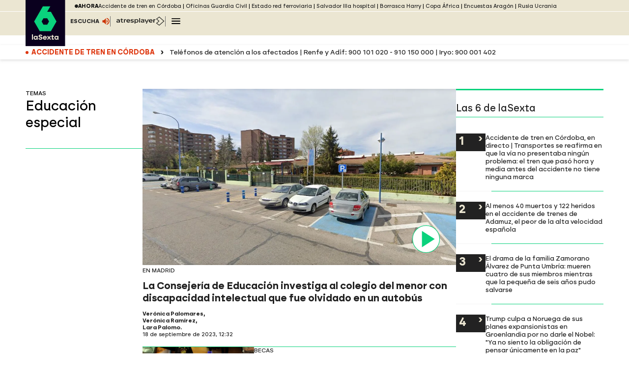

--- FILE ---
content_type: application/x-javascript;charset=utf-8
request_url: https://smetrics.lasexta.com/id?d_visid_ver=5.5.0&d_fieldgroup=A&mcorgid=09DCC8AD54D410FF0A4C98A6%40AdobeOrg&mid=12989827275395064481846098088027389045&ts=1768870898937
body_size: -35
content:
{"mid":"12989827275395064481846098088027389045"}

--- FILE ---
content_type: text/javascript
request_url: https://cdnjs.atresmedia.com/load/webapp/www-entries/la-sexta-rd24.GE8YqBB7bmerb0lG.js
body_size: 374
content:
const __vite__mapDeps=(i,m=__vite__mapDeps,d=(m.f||(m.f=["www-chunks/index.B_osQQmtIdOY-zEh.js","www-chunks/index.CK0HSfQR-PTm9Cx6.js","www-chunks/reducer.DkYHf-sgWgjYqe20.js","www-chunks/inject.wgMnzDXYFrzT-teO.js","www-chunks/preload-helper.BQ-aXi-3CslF71SJ.js","www-chunks/bowser.lJM5Ha0UZojVVefR.js","www-chunks/_commonjsHelpers.gnU0ypJ3WcXM0xgO.js","www-chunks/sites.DqZ4J7sgHz-FTxfy.js","www-chunks/index.CHcVLtanLnaxRDLb.js","www-chunks/package.Bay-eNJyIjBpNzyU.js","www-chunks/metrics.D8dYd_05OvTtm662.js","www-chunks/logger.BllmrxAmjDo6iQRB.js","www-chunks/device.8A-RpS8VgPVhE1uS.js","www-chunks/navBarTitle.CBYsYlwyqXn9CXw3.js","www-chunks/helpers.LuobQ1BUUzdDBy9W.js"])))=>i.map(i=>d[i]);
import{_ as u}from"../www-chunks/preload-helper.BQ-aXi-3CslF71SJ.js";import{w as c}from"../www-chunks/waitForLoad.DoNX5wHN4GaFizXY.js";import{initMultiTrigger as m}from"../www-chunks/index.B0mfgcuxx6QWkaLW.js";import{i as l}from"../www-chunks/navBarTitle.CBYsYlwyqXn9CXw3.js";import"../www-chunks/_commonjsHelpers.gnU0ypJ3WcXM0xgO.js";import"../www-chunks/reducer.B92WLTNWmuZNkezg.js";import"../www-chunks/metrics.D8dYd_05OvTtm662.js";import"../www-chunks/logger.BllmrxAmjDo6iQRB.js";import"../www-chunks/sites.DqZ4J7sgHz-FTxfy.js";import"../www-chunks/index.CK0HSfQR-PTm9Cx6.js";import"../www-chunks/index.CHcVLtanLnaxRDLb.js";import"../www-chunks/helpers.LuobQ1BUUzdDBy9W.js";const b=()=>{const n=document.querySelector(".L6-main-menu__toogle"),t=document.querySelector(".L6-main-menu"),o=document.querySelectorAll(".L6-main-menu__link"),s=document.querySelector(".L6-main-menu__close");if(!n||!t||!o||!s)return;n.addEventListener("click",function(){var e;t.hasAttribute("hidden")?(this.setAttribute("aria-expanded","true"),t.removeAttribute("hidden"),(e=o[0])==null||e.focus()):(t.setAttribute("hidden","true"),this.setAttribute("aria-expanded","false"))}),s.addEventListener("click",function(){t.hasAttribute("hidden")||(n.setAttribute("aria-expanded","false"),t.setAttribute("hidden","true"))}),document.addEventListener("keydown",e=>{e.isComposing||(e.code==="Escape"||e.key==="Escape")&&(t.hasAttribute("hidden")||(n.setAttribute("aria-expanded","false"),t.setAttribute("hidden","true")))});const d=document.querySelectorAll(".L6-main-submenu__toogle");d.forEach(e=>{e.addEventListener("click",function(){var a;const i=this.nextElementSibling,r=i.querySelectorAll(".L6-main-submenu__link");i.hasAttribute("hidden")?(this.setAttribute("aria-expanded","true"),i.removeAttribute("hidden"),(a=r[0])==null||a.focus()):(i.setAttribute("hidden","true"),this.setAttribute("aria-expanded","false"))})}),document.addEventListener("keydown",e=>{e.isComposing||(e.code==="Escape"||e.key==="Escape")&&d.forEach(i=>{const r=i.nextElementSibling;r.hasAttribute("hidden")||(i.setAttribute("aria-expanded","false"),r.setAttribute("hidden","true"))})})};c(window,"jqueryLoaded").then(()=>{u(()=>import("../www-chunks/index.B_osQQmtIdOY-zEh.js"),__vite__mapDeps([0,1,2,3,4,5,6,7,8,9,10,11,12,13,14])),b(),l(),m()});
